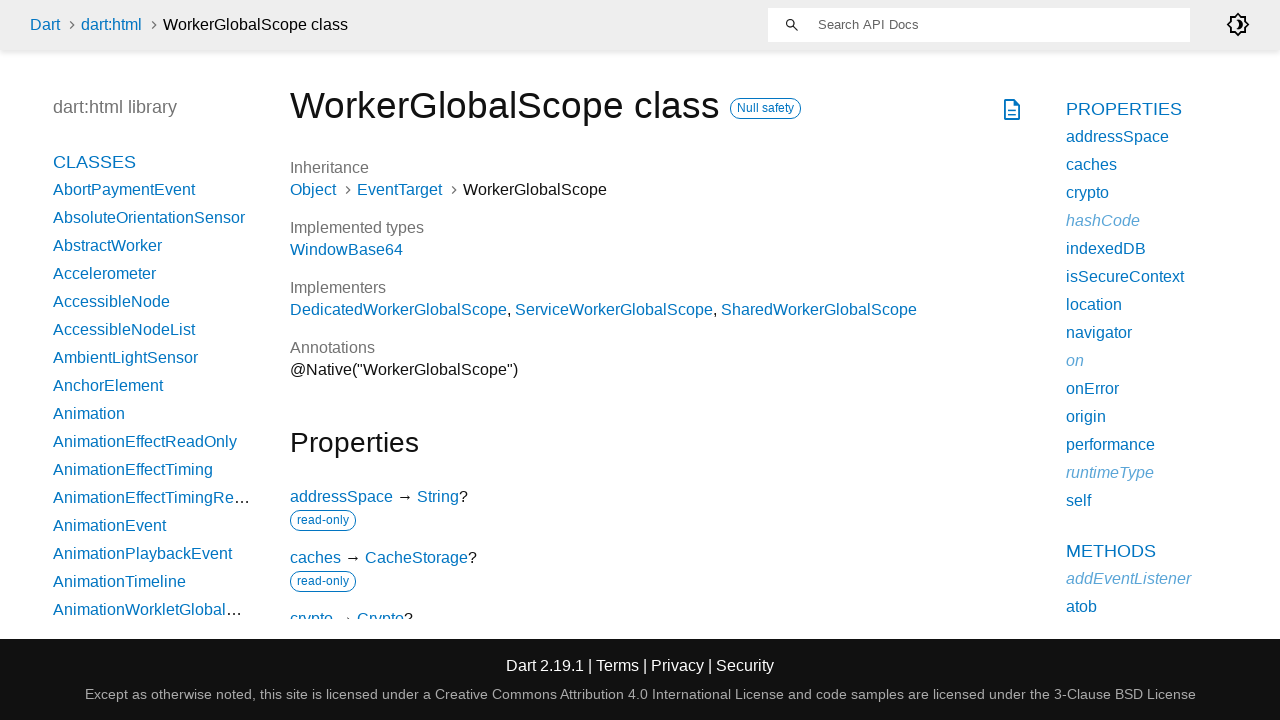

--- FILE ---
content_type: text/html
request_url: https://api.dart.dev/stable/2.19.1/dart-html/WorkerGlobalScope-class.html
body_size: 9231
content:
<!DOCTYPE html>
<html lang="en">
<head>
  <meta charset="utf-8">
  <meta http-equiv="X-UA-Compatible" content="IE=edge">
  <meta name="viewport" content="width=device-width, height=device-height, initial-scale=1, user-scalable=no">
  <meta name="description" content="API docs for the WorkerGlobalScope class from the dart:html library, for the Dart programming language.">
  <title>WorkerGlobalScope class - dart:html library - Dart API</title>
  <link rel="canonical" href="https://api.dart.dev/">


  
  <link rel="preconnect" href="https://fonts.gstatic.com">
  <link href="https://fonts.googleapis.com/css2?family=Roboto+Mono:ital,wght@0,300;0,400;0,500;0,700;1,400&amp;display=swap" rel="stylesheet">
  <link href="https://fonts.googleapis.com/css2?family=Material+Symbols+Outlined:opsz,wght,FILL,GRAD@48,400,0,0" rel="stylesheet">
  
  <link rel="stylesheet" href="../static-assets/github.css?v1">
  <link rel="stylesheet" href="../static-assets/styles.css?v1">
  <link rel="icon" href="../static-assets/favicon.png?v1">

  
<!-- Google tag (gtag.js) -->
<script async src="https://www.googletagmanager.com/gtag/js?id=G-VVQ8908SJ5"></script>
<script>
window.dataLayer = window.dataLayer || [];
function gtag(){dataLayer.push(arguments);}
gtag('js', new Date());

gtag('config', 'G-VVQ8908SJ5');
</script>
<link rel="preconnect" href="https://fonts.googleapis.com">
<link rel="preconnect" href="https://fonts.gstatic.com" crossorigin>
<link rel="preload" href="https://fonts.googleapis.com/css2?family=Google+Sans+Text:wght@400&family=Google+Sans:wght@500&display=swap" as="style">
<link rel="stylesheet" href="https://fonts.googleapis.com/css2?family=Google+Sans+Text:wght@400&family=Google+Sans:wght@500&display=swap">
<link rel="stylesheet" href="https://www.gstatic.com/glue/cookienotificationbar/cookienotificationbar.min.css">
</head>


<body data-base-href="../" data-using-base-href="false" class="light-theme">

<div id="overlay-under-drawer"></div>

<header id="title">
  <span id="sidenav-left-toggle" class="material-symbols-outlined" role="button" tabindex="0">menu</span>
  <ol class="breadcrumbs gt-separated dark hidden-xs">
    <li><a href="../index.html">Dart</a></li>
    <li><a href="../dart-html/dart-html-library.html">dart:html</a></li>
    <li class="self-crumb">WorkerGlobalScope class</li>
  </ol>
  <div class="self-name">WorkerGlobalScope</div>
  <form class="search navbar-right" role="search">
    <input type="text" id="search-box" autocomplete="off" disabled class="form-control typeahead" placeholder="Loading search...">
  </form>
  <div class="toggle" id="theme-button">
    <label for="theme">
      <input type="checkbox" id="theme" value="light-theme">
      <span class="material-symbols-outlined">
        brightness_4
      </span>
    </label>
  </div>
</header>
<main>

  <div id="dartdoc-main-content" class="main-content">
      <div>
  <div id="external-links" class="btn-group"><a title="View source code" class="source-link" href="https://github.com/dart-lang/sdk/blob/6fb1982e93c3da7b5458db9838a6fd67d379c329/sdk/lib/html/dart2js/html_dart2js.dart#L34034"><span class="material-symbols-outlined">description</span></a></div>
<h1><span class="kind-class">WorkerGlobalScope</span> class 
    <a href="https://dart.dev/null-safety" class="feature feature-null-safety" title="Supports the null safety language feature.">Null safety</a>
 
</h1></div>

    


    <section>
      <dl class="dl-horizontal">
        
  <dt>Inheritance</dt>
  <dd>
    <ul class="gt-separated dark clazz-relationships">
      <li><a href="../dart-core/Object-class.html">Object</a></li>
        <li><a href="../dart-html/EventTarget-class.html">EventTarget</a></li>
      <li>WorkerGlobalScope</li>
    </ul>
  </dd>

        
  <dt>Implemented types</dt>
  <dd>
    <ul class="comma-separated clazz-relationships">
        <li><a href="../dart-html/WindowBase64-class.html">WindowBase64</a></li>
    </ul>
  </dd>
        

        <dt>Implementers</dt>
        <dd><ul class="comma-separated clazz-relationships">
          <li><a href="../dart-html/DedicatedWorkerGlobalScope-class.html">DedicatedWorkerGlobalScope</a></li>
          <li><a href="../dart-html/ServiceWorkerGlobalScope-class.html">ServiceWorkerGlobalScope</a></li>
          <li><a href="../dart-html/SharedWorkerGlobalScope-class.html">SharedWorkerGlobalScope</a></li>
        </ul></dd>


        
  <dt>Annotations</dt>
  <dd>
    <ul class="annotation-list clazz-relationships">
        <li>@Native("WorkerGlobalScope")</li>
    </ul>
  </dd>


      </dl>
    </section>

    

    <section class="summary offset-anchor" id="instance-properties">
      <h2>Properties</h2>

      <dl class="properties">
        <dt id="addressSpace" class="property">
  <span class="name"><a href="../dart-html/WorkerGlobalScope/addressSpace.html">addressSpace</a></span>
  <span class="signature">→ <a href="../dart-core/String-class.html">String</a>?</span> 

</dt>
<dd>
  
  <div class="features"><span class="feature">read-only</span></div>

</dd>

        <dt id="caches" class="property">
  <span class="name"><a href="../dart-html/WorkerGlobalScope/caches.html">caches</a></span>
  <span class="signature">→ <a href="../dart-html/CacheStorage-class.html">CacheStorage</a>?</span> 

</dt>
<dd>
  
  <div class="features"><span class="feature">read-only</span></div>

</dd>

        <dt id="crypto" class="property">
  <span class="name"><a href="../dart-html/WorkerGlobalScope/crypto.html">crypto</a></span>
  <span class="signature">→ <a href="../dart-html/Crypto-class.html">Crypto</a>?</span> 

</dt>
<dd>
  
  <div class="features"><span class="feature">read-only</span></div>

</dd>

        <dt id="hashCode" class="property inherited">
  <span class="name"><a href="../dart-core/Object/hashCode.html">hashCode</a></span>
  <span class="signature">→ <a href="../dart-core/int-class.html">int</a></span> 

</dt>
<dd class="inherited">
  The hash code for this object.
  <div class="features"><span class="feature">read-only</span><span class="feature">inherited</span></div>

</dd>

        <dt id="indexedDB" class="property">
  <span class="name"><a href="../dart-html/WorkerGlobalScope/indexedDB.html">indexedDB</a></span>
  <span class="signature">→ <a href="../dart-indexed_db/IdbFactory-class.html">IdbFactory</a>?</span> 

</dt>
<dd>
  
  <div class="features"><span class="feature">read-only</span></div>

</dd>

        <dt id="isSecureContext" class="property">
  <span class="name"><a href="../dart-html/WorkerGlobalScope/isSecureContext.html">isSecureContext</a></span>
  <span class="signature">→ <a href="../dart-core/bool-class.html">bool</a>?</span> 

</dt>
<dd>
  
  <div class="features"><span class="feature">read-only</span></div>

</dd>

        <dt id="location" class="property">
  <span class="name"><a href="../dart-html/WorkerGlobalScope/location.html">location</a></span>
  <span class="signature">→ _WorkerLocation</span> 

</dt>
<dd>
  
  <div class="features"><span class="feature">read-only</span></div>

</dd>

        <dt id="navigator" class="property">
  <span class="name"><a href="../dart-html/WorkerGlobalScope/navigator.html">navigator</a></span>
  <span class="signature">→ _WorkerNavigator</span> 

</dt>
<dd>
  
  <div class="features"><span class="feature">read-only</span></div>

</dd>

        <dt id="on" class="property inherited">
  <span class="name"><a href="../dart-html/EventTarget/on.html">on</a></span>
  <span class="signature">→ <a href="../dart-html/Events-class.html">Events</a></span> 

</dt>
<dd class="inherited">
  This is an ease-of-use accessor for event streams which should only be
used when an explicit accessor is not available.
  <div class="features"><span class="feature">read-only</span><span class="feature">inherited</span></div>

</dd>

        <dt id="onError" class="property">
  <span class="name"><a href="../dart-html/WorkerGlobalScope/onError.html">onError</a></span>
  <span class="signature">→ <a href="../dart-async/Stream-class.html">Stream</a><span class="signature">&lt;<wbr><span class="type-parameter"><a href="../dart-html/Event-class.html">Event</a></span>&gt;</span></span> 

</dt>
<dd>
  Stream of <code>error</code> events handled by this <a href="../dart-html/WorkerGlobalScope-class.html">WorkerGlobalScope</a>.
  <div class="features"><span class="feature">read-only</span></div>

</dd>

        <dt id="origin" class="property">
  <span class="name"><a href="../dart-html/WorkerGlobalScope/origin.html">origin</a></span>
  <span class="signature">→ <a href="../dart-core/String-class.html">String</a>?</span> 

</dt>
<dd>
  
  <div class="features"><span class="feature">read-only</span></div>

</dd>

        <dt id="performance" class="property">
  <span class="name"><a href="../dart-html/WorkerGlobalScope/performance.html">performance</a></span>
  <span class="signature">→ <a href="../dart-html/WorkerPerformance-class.html">WorkerPerformance</a>?</span> 

</dt>
<dd>
  
  <div class="features"><span class="feature">read-only</span></div>

</dd>

        <dt id="runtimeType" class="property inherited">
  <span class="name"><a href="../dart-core/Object/runtimeType.html">runtimeType</a></span>
  <span class="signature">→ <a href="../dart-core/Type-class.html">Type</a></span> 

</dt>
<dd class="inherited">
  A representation of the runtime type of the object.
  <div class="features"><span class="feature">read-only</span><span class="feature">inherited</span></div>

</dd>

        <dt id="self" class="property">
  <span class="name"><a href="../dart-html/WorkerGlobalScope/self.html">self</a></span>
  <span class="signature">→ <a href="../dart-html/WorkerGlobalScope-class.html">WorkerGlobalScope</a></span> 

</dt>
<dd>
  
  <div class="features"><span class="feature">read-only</span></div>

</dd>

      </dl>
    </section>

    
  <section class="summary offset-anchor" id="instance-methods">
    <h2>Methods</h2>
    <dl class="callables">
        <dt id="addEventListener" class="callable inherited">
  <span class="name"><a href="../dart-html/EventTarget/addEventListener.html">addEventListener</a></span><span class="signature">(<wbr><span class="parameter" id="addEventListener-param-type"><span class="type-annotation"><a href="../dart-core/String-class.html">String</a></span> <span class="parameter-name">type</span>, </span><span class="parameter" id="addEventListener-param-listener"><span class="type-annotation"><a href="../dart-html/EventListener.html">EventListener</a>?</span> <span class="parameter-name">listener</span>, </span><span class="parameter" id="addEventListener-param-useCapture">[<span class="type-annotation"><a href="../dart-core/bool-class.html">bool</a>?</span> <span class="parameter-name">useCapture</span>]</span>)
    <span class="returntype parameter">→ void</span>
  </span>
  

</dt>
<dd class="inherited">
  
  <div class="features"><span class="feature">inherited</span></div>

</dd>

        <dt id="atob" class="callable">
  <span class="name"><a href="../dart-html/WorkerGlobalScope/atob.html">atob</a></span><span class="signature">(<wbr><span class="parameter" id="atob-param-atob"><span class="type-annotation"><a href="../dart-core/String-class.html">String</a></span> <span class="parameter-name">atob</span></span>)
    <span class="returntype parameter">→ <a href="../dart-core/String-class.html">String</a></span>
  </span>
  

</dt>
<dd>
  
  <div class="features"><span class="feature">override</span></div>

</dd>

        <dt id="btoa" class="callable">
  <span class="name"><a href="../dart-html/WorkerGlobalScope/btoa.html">btoa</a></span><span class="signature">(<wbr><span class="parameter" id="btoa-param-btoa"><span class="type-annotation"><a href="../dart-core/String-class.html">String</a></span> <span class="parameter-name">btoa</span></span>)
    <span class="returntype parameter">→ <a href="../dart-core/String-class.html">String</a></span>
  </span>
  

</dt>
<dd>
  
  <div class="features"><span class="feature">override</span></div>

</dd>

        <dt id="dispatchEvent" class="callable inherited">
  <span class="name"><a href="../dart-html/EventTarget/dispatchEvent.html">dispatchEvent</a></span><span class="signature">(<wbr><span class="parameter" id="dispatchEvent-param-event"><span class="type-annotation"><a href="../dart-html/Event-class.html">Event</a></span> <span class="parameter-name">event</span></span>)
    <span class="returntype parameter">→ <a href="../dart-core/bool-class.html">bool</a></span>
  </span>
  

</dt>
<dd class="inherited">
  
  <div class="features"><span class="feature">inherited</span></div>

</dd>

        <dt id="fetch" class="callable">
  <span class="name"><a href="../dart-html/WorkerGlobalScope/fetch.html">fetch</a></span><span class="signature">(<wbr><span class="parameter" id="fetch-param-input"><span class="type-annotation">dynamic</span> <span class="parameter-name">input</span>, </span><span class="parameter" id="fetch-param-init">[<span class="type-annotation"><a href="../dart-core/Map-class.html">Map</a>?</span> <span class="parameter-name">init</span>]</span>)
    <span class="returntype parameter">→ <a href="../dart-async/Future-class.html">Future</a></span>
  </span>
  

</dt>
<dd>
  
  

</dd>

        <dt id="importScripts" class="callable">
  <span class="name"><a href="../dart-html/WorkerGlobalScope/importScripts.html">importScripts</a></span><span class="signature">(<wbr><span class="parameter" id="importScripts-param-urls"><span class="type-annotation"><a href="../dart-core/String-class.html">String</a></span> <span class="parameter-name">urls</span></span>)
    <span class="returntype parameter">→ void</span>
  </span>
  

</dt>
<dd>
  
  

</dd>

        <dt id="noSuchMethod" class="callable inherited">
  <span class="name"><a href="../dart-core/Object/noSuchMethod.html">noSuchMethod</a></span><span class="signature">(<wbr><span class="parameter" id="noSuchMethod-param-invocation"><span class="type-annotation"><a href="../dart-core/Invocation-class.html">Invocation</a></span> <span class="parameter-name">invocation</span></span>)
    <span class="returntype parameter">→ dynamic</span>
  </span>
  

</dt>
<dd class="inherited">
  Invoked when a non-existent method or property is accessed.
  <div class="features"><span class="feature">inherited</span></div>

</dd>

        <dt id="removeEventListener" class="callable inherited">
  <span class="name"><a href="../dart-html/EventTarget/removeEventListener.html">removeEventListener</a></span><span class="signature">(<wbr><span class="parameter" id="removeEventListener-param-type"><span class="type-annotation"><a href="../dart-core/String-class.html">String</a></span> <span class="parameter-name">type</span>, </span><span class="parameter" id="removeEventListener-param-listener"><span class="type-annotation"><a href="../dart-html/EventListener.html">EventListener</a>?</span> <span class="parameter-name">listener</span>, </span><span class="parameter" id="removeEventListener-param-useCapture">[<span class="type-annotation"><a href="../dart-core/bool-class.html">bool</a>?</span> <span class="parameter-name">useCapture</span>]</span>)
    <span class="returntype parameter">→ void</span>
  </span>
  

</dt>
<dd class="inherited">
  
  <div class="features"><span class="feature">inherited</span></div>

</dd>

        <dt id="toString" class="callable inherited">
  <span class="name"><a href="../dart-core/Object/toString.html">toString</a></span><span class="signature">(<wbr>)
    <span class="returntype parameter">→ <a href="../dart-core/String-class.html">String</a></span>
  </span>
  

</dt>
<dd class="inherited">
  A string representation of this object.
  <div class="features"><span class="feature">inherited</span></div>

</dd>

    </dl>
  </section>
    
  <section class="summary offset-anchor inherited" id="operators">
    <h2>Operators</h2>
    <dl class="callables">
        <dt id="operator ==" class="callable inherited">
  <span class="name"><a href="../dart-core/Object/operator_equals.html">operator ==</a></span><span class="signature">(<wbr><span class="parameter" id="==-param-other"><span class="type-annotation"><a href="../dart-core/Object-class.html">Object</a></span> <span class="parameter-name">other</span></span>)
    <span class="returntype parameter">→ <a href="../dart-core/bool-class.html">bool</a></span>
  </span>
  

</dt>
<dd class="inherited">
  The equality operator.
  <div class="features"><span class="feature">inherited</span></div>

</dd>

    </dl>
  </section>
    
  <section class="summary offset-anchor" id="static-properties">
    <h2>Static Properties</h2>

    <dl class="properties">
        <dt id="instance" class="property">
  <span class="name"><a href="../dart-html/WorkerGlobalScope/instance.html">instance</a></span>
  <span class="signature">→ <a href="../dart-html/WorkerGlobalScope-class.html">WorkerGlobalScope</a></span> 

</dt>
<dd>
  
  <div class="features"><span class="feature">read-only</span></div>

</dd>

    </dl>
  </section>
    
    

  <section class="summary offset-anchor" id="constants">
    <h2>Constants</h2>

    <dl class="properties">
        <dt id="errorEvent" class="constant">
    <span class="name "><a href="../dart-html/WorkerGlobalScope/errorEvent-constant.html">errorEvent</a></span>
  <span class="signature">→ const <a href="../dart-html/EventStreamProvider-class.html">EventStreamProvider</a><span class="signature">&lt;<wbr><span class="type-parameter"><a href="../dart-html/Event-class.html">Event</a></span>&gt;</span></span>
  

</dt>
<dd>
  Static factory designed to expose <code>error</code> events to event
handlers that are not necessarily instances of <a href="../dart-html/WorkerGlobalScope-class.html">WorkerGlobalScope</a>.
  

    <div>
      <span class="signature"><code>const EventStreamProvider&lt;Event&gt;('error')</code></span>
    </div>
</dd>

    </dl>
  </section>

  </div> <!-- /.main-content -->

  <div id="dartdoc-sidebar-left" class="sidebar sidebar-offcanvas-left">
    <header id="header-search-sidebar" class="hidden-l">
  <form class="search-sidebar" role="search">
    <input type="text" id="search-sidebar" autocomplete="off" disabled class="form-control typeahead" placeholder="Loading search...">
  </form>
</header>

<ol class="breadcrumbs gt-separated dark hidden-l" id="sidebar-nav">
  <li><a href="../index.html">Dart</a></li>
  <li><a href="../dart-html/dart-html-library.html">dart:html</a></li>
  <li class="self-crumb">WorkerGlobalScope class</li>
</ol>


    <h5>dart:html library</h5>
    <ol>
      <li class="section-title"><a href="../dart-html/dart-html-library.html#classes">Classes</a></li>
        <li><a href="../dart-html/AbortPaymentEvent-class.html">AbortPaymentEvent</a></li>
        <li><a href="../dart-html/AbsoluteOrientationSensor-class.html">AbsoluteOrientationSensor</a></li>
        <li><a href="../dart-html/AbstractWorker-class.html">AbstractWorker</a></li>
        <li><a href="../dart-html/Accelerometer-class.html">Accelerometer</a></li>
        <li><a href="../dart-html/AccessibleNode-class.html">AccessibleNode</a></li>
        <li><a href="../dart-html/AccessibleNodeList-class.html">AccessibleNodeList</a></li>
        <li><a href="../dart-html/AmbientLightSensor-class.html">AmbientLightSensor</a></li>
        <li><a href="../dart-html/AnchorElement-class.html">AnchorElement</a></li>
        <li><a href="../dart-html/Animation-class.html">Animation</a></li>
        <li><a href="../dart-html/AnimationEffectReadOnly-class.html">AnimationEffectReadOnly</a></li>
        <li><a href="../dart-html/AnimationEffectTiming-class.html">AnimationEffectTiming</a></li>
        <li><a href="../dart-html/AnimationEffectTimingReadOnly-class.html">AnimationEffectTimingReadOnly</a></li>
        <li><a href="../dart-html/AnimationEvent-class.html">AnimationEvent</a></li>
        <li><a href="../dart-html/AnimationPlaybackEvent-class.html">AnimationPlaybackEvent</a></li>
        <li><a href="../dart-html/AnimationTimeline-class.html">AnimationTimeline</a></li>
        <li><a href="../dart-html/AnimationWorkletGlobalScope-class.html">AnimationWorkletGlobalScope</a></li>
        <li><a href="../dart-html/ApplicationCache-class.html">ApplicationCache</a></li>
        <li><a href="../dart-html/ApplicationCacheErrorEvent-class.html">ApplicationCacheErrorEvent</a></li>
        <li><a href="../dart-html/AreaElement-class.html">AreaElement</a></li>
        <li><a href="../dart-html/AudioElement-class.html">AudioElement</a></li>
        <li><a href="../dart-html/AuthenticatorAssertionResponse-class.html">AuthenticatorAssertionResponse</a></li>
        <li><a href="../dart-html/AuthenticatorAttestationResponse-class.html">AuthenticatorAttestationResponse</a></li>
        <li><a href="../dart-html/AuthenticatorResponse-class.html">AuthenticatorResponse</a></li>
        <li><a href="../dart-html/BackgroundFetchClickEvent-class.html">BackgroundFetchClickEvent</a></li>
        <li><a href="../dart-html/BackgroundFetchedEvent-class.html">BackgroundFetchedEvent</a></li>
        <li><a href="../dart-html/BackgroundFetchEvent-class.html">BackgroundFetchEvent</a></li>
        <li><a href="../dart-html/BackgroundFetchFailEvent-class.html">BackgroundFetchFailEvent</a></li>
        <li><a href="../dart-html/BackgroundFetchFetch-class.html">BackgroundFetchFetch</a></li>
        <li><a href="../dart-html/BackgroundFetchManager-class.html">BackgroundFetchManager</a></li>
        <li><a href="../dart-html/BackgroundFetchRegistration-class.html">BackgroundFetchRegistration</a></li>
        <li><a href="../dart-html/BackgroundFetchSettledFetch-class.html">BackgroundFetchSettledFetch</a></li>
        <li><a href="../dart-html/BarcodeDetector-class.html">BarcodeDetector</a></li>
        <li><a class="deprecated" href="../dart-html/BarProp-class.html">BarProp</a></li>
        <li><a href="../dart-html/BaseElement-class.html">BaseElement</a></li>
        <li><a href="../dart-html/BatteryManager-class.html">BatteryManager</a></li>
        <li><a href="../dart-html/BeforeInstallPromptEvent-class.html">BeforeInstallPromptEvent</a></li>
        <li><a href="../dart-html/BeforeUnloadEvent-class.html">BeforeUnloadEvent</a></li>
        <li><a href="../dart-html/Blob-class.html">Blob</a></li>
        <li><a href="../dart-html/BlobEvent-class.html">BlobEvent</a></li>
        <li><a href="../dart-html/BluetoothRemoteGattDescriptor-class.html">BluetoothRemoteGattDescriptor</a></li>
        <li><a href="../dart-html/Body-class.html">Body</a></li>
        <li><a href="../dart-html/BodyElement-class.html">BodyElement</a></li>
        <li><a href="../dart-html/BRElement-class.html">BRElement</a></li>
        <li><a href="../dart-html/BroadcastChannel-class.html">BroadcastChannel</a></li>
        <li><a href="../dart-html/BudgetState-class.html">BudgetState</a></li>
        <li><a href="../dart-html/ButtonElement-class.html">ButtonElement</a></li>
        <li><a href="../dart-html/ButtonInputElement-class.html">ButtonInputElement</a></li>
        <li><a href="../dart-html/CacheStorage-class.html">CacheStorage</a></li>
        <li><a href="../dart-html/CanMakePaymentEvent-class.html">CanMakePaymentEvent</a></li>
        <li><a href="../dart-html/CanvasCaptureMediaStreamTrack-class.html">CanvasCaptureMediaStreamTrack</a></li>
        <li><a href="../dart-html/CanvasElement-class.html">CanvasElement</a></li>
        <li><a href="../dart-html/CanvasGradient-class.html">CanvasGradient</a></li>
        <li><a href="../dart-html/CanvasImageSource-class.html">CanvasImageSource</a></li>
        <li><a href="../dart-html/CanvasPattern-class.html">CanvasPattern</a></li>
        <li><a href="../dart-html/CanvasRenderingContext-class.html">CanvasRenderingContext</a></li>
        <li><a href="../dart-html/CanvasRenderingContext2D-class.html">CanvasRenderingContext2D</a></li>
        <li><a class="deprecated" href="../dart-html/CDataSection-class.html">CDataSection</a></li>
        <li><a href="../dart-html/CharacterData-class.html">CharacterData</a></li>
        <li><a href="../dart-html/CheckboxInputElement-class.html">CheckboxInputElement</a></li>
        <li><a href="../dart-html/ChildNode-class.html">ChildNode</a></li>
        <li><a href="../dart-html/Client-class.html">Client</a></li>
        <li><a href="../dart-html/Clients-class.html">Clients</a></li>
        <li><a href="../dart-html/ClipboardEvent-class.html">ClipboardEvent</a></li>
        <li><a href="../dart-html/CloseEvent-class.html">CloseEvent</a></li>
        <li><a href="../dart-html/Comment-class.html">Comment</a></li>
        <li><a href="../dart-html/CompositionEvent-class.html">CompositionEvent</a></li>
        <li><a href="../dart-html/Console-class.html">Console</a></li>
        <li><a href="../dart-html/ContentElement-class.html">ContentElement</a></li>
        <li><a href="../dart-html/CookieStore-class.html">CookieStore</a></li>
        <li><a href="../dart-html/Coordinates-class.html">Coordinates</a></li>
        <li><a href="../dart-html/Credential-class.html">Credential</a></li>
        <li><a href="../dart-html/CredentialsContainer-class.html">CredentialsContainer</a></li>
        <li><a href="../dart-html/CredentialUserData-class.html">CredentialUserData</a></li>
        <li><a href="../dart-html/Crypto-class.html">Crypto</a></li>
        <li><a href="../dart-html/CryptoKey-class.html">CryptoKey</a></li>
        <li><a href="../dart-html/Css-class.html">Css</a></li>
        <li><a href="../dart-html/CssCharsetRule-class.html">CssCharsetRule</a></li>
        <li><a href="../dart-html/CssClassSet-class.html">CssClassSet</a></li>
        <li><a href="../dart-html/CssConditionRule-class.html">CssConditionRule</a></li>
        <li><a href="../dart-html/CssFontFaceRule-class.html">CssFontFaceRule</a></li>
        <li><a href="../dart-html/CssGroupingRule-class.html">CssGroupingRule</a></li>
        <li><a href="../dart-html/CssImageValue-class.html">CssImageValue</a></li>
        <li><a href="../dart-html/CssImportRule-class.html">CssImportRule</a></li>
        <li><a href="../dart-html/CssKeyframeRule-class.html">CssKeyframeRule</a></li>
        <li><a href="../dart-html/CssKeyframesRule-class.html">CssKeyframesRule</a></li>
        <li><a href="../dart-html/CssKeywordValue-class.html">CssKeywordValue</a></li>
        <li><a href="../dart-html/CssMatrixComponent-class.html">CssMatrixComponent</a></li>
        <li><a href="../dart-html/CssMediaRule-class.html">CssMediaRule</a></li>
        <li><a href="../dart-html/CssNamespaceRule-class.html">CssNamespaceRule</a></li>
        <li><a href="../dart-html/CssNumericValue-class.html">CssNumericValue</a></li>
        <li><a href="../dart-html/CssPageRule-class.html">CssPageRule</a></li>
        <li><a href="../dart-html/CssPerspective-class.html">CssPerspective</a></li>
        <li><a href="../dart-html/CssPositionValue-class.html">CssPositionValue</a></li>
        <li><a href="../dart-html/CssRect-class.html">CssRect</a></li>
        <li><a href="../dart-html/CssResourceValue-class.html">CssResourceValue</a></li>
        <li><a href="../dart-html/CssRotation-class.html">CssRotation</a></li>
        <li><a href="../dart-html/CssRule-class.html">CssRule</a></li>
        <li><a href="../dart-html/CssScale-class.html">CssScale</a></li>
        <li><a href="../dart-html/CssSkew-class.html">CssSkew</a></li>
        <li><a href="../dart-html/CssStyleDeclaration-class.html">CssStyleDeclaration</a></li>
        <li><a href="../dart-html/CssStyleDeclarationBase-class.html">CssStyleDeclarationBase</a></li>
        <li><a href="../dart-html/CssStyleRule-class.html">CssStyleRule</a></li>
        <li><a href="../dart-html/CssStyleSheet-class.html">CssStyleSheet</a></li>
        <li><a href="../dart-html/CssStyleValue-class.html">CssStyleValue</a></li>
        <li><a href="../dart-html/CssSupportsRule-class.html">CssSupportsRule</a></li>
        <li><a href="../dart-html/CssTransformComponent-class.html">CssTransformComponent</a></li>
        <li><a href="../dart-html/CssTransformValue-class.html">CssTransformValue</a></li>
        <li><a href="../dart-html/CssTranslation-class.html">CssTranslation</a></li>
        <li><a href="../dart-html/CssUnitValue-class.html">CssUnitValue</a></li>
        <li><a href="../dart-html/CssUnparsedValue-class.html">CssUnparsedValue</a></li>
        <li><a href="../dart-html/CssurlImageValue-class.html">CssurlImageValue</a></li>
        <li><a href="../dart-html/CssVariableReferenceValue-class.html">CssVariableReferenceValue</a></li>
        <li><a href="../dart-html/CssViewportRule-class.html">CssViewportRule</a></li>
        <li><a href="../dart-html/CustomElementRegistry-class.html">CustomElementRegistry</a></li>
        <li><a href="../dart-html/CustomEvent-class.html">CustomEvent</a></li>
        <li><a href="../dart-html/CustomStream-class.html">CustomStream</a></li>
        <li><a href="../dart-html/DataElement-class.html">DataElement</a></li>
        <li><a href="../dart-html/DataListElement-class.html">DataListElement</a></li>
        <li><a href="../dart-html/DataTransfer-class.html">DataTransfer</a></li>
        <li><a href="../dart-html/DataTransferItem-class.html">DataTransferItem</a></li>
        <li><a href="../dart-html/DataTransferItemList-class.html">DataTransferItemList</a></li>
        <li><a href="../dart-html/DateInputElement-class.html">DateInputElement</a></li>
        <li><a href="../dart-html/DedicatedWorkerGlobalScope-class.html">DedicatedWorkerGlobalScope</a></li>
        <li><a href="../dart-html/DeprecatedStorageInfo-class.html">DeprecatedStorageInfo</a></li>
        <li><a href="../dart-html/DeprecatedStorageQuota-class.html">DeprecatedStorageQuota</a></li>
        <li><a href="../dart-html/DeprecationReport-class.html">DeprecationReport</a></li>
        <li><a href="../dart-html/DetailsElement-class.html">DetailsElement</a></li>
        <li><a href="../dart-html/DetectedBarcode-class.html">DetectedBarcode</a></li>
        <li><a href="../dart-html/DetectedFace-class.html">DetectedFace</a></li>
        <li><a href="../dart-html/DetectedText-class.html">DetectedText</a></li>
        <li><a href="../dart-html/DeviceAcceleration-class.html">DeviceAcceleration</a></li>
        <li><a href="../dart-html/DeviceMotionEvent-class.html">DeviceMotionEvent</a></li>
        <li><a href="../dart-html/DeviceOrientationEvent-class.html">DeviceOrientationEvent</a></li>
        <li><a href="../dart-html/DeviceRotationRate-class.html">DeviceRotationRate</a></li>
        <li><a href="../dart-html/DialogElement-class.html">DialogElement</a></li>
        <li><a href="../dart-html/Dimension-class.html">Dimension</a></li>
        <li><a href="../dart-html/DirectoryEntry-class.html">DirectoryEntry</a></li>
        <li><a href="../dart-html/DirectoryReader-class.html">DirectoryReader</a></li>
        <li><a href="../dart-html/DivElement-class.html">DivElement</a></li>
        <li><a href="../dart-html/DListElement-class.html">DListElement</a></li>
        <li><a href="../dart-html/Document-class.html">Document</a></li>
        <li><a href="../dart-html/DocumentFragment-class.html">DocumentFragment</a></li>
        <li><a href="../dart-html/DocumentOrShadowRoot-class.html">DocumentOrShadowRoot</a></li>
        <li><a href="../dart-html/DocumentTimeline-class.html">DocumentTimeline</a></li>
        <li><a href="../dart-html/DomError-class.html">DomError</a></li>
        <li><a href="../dart-html/DomException-class.html">DomException</a></li>
        <li><a href="../dart-html/DomImplementation-class.html">DomImplementation</a></li>
        <li><a href="../dart-html/DomIterator-class.html">DomIterator</a></li>
        <li><a href="../dart-html/DomMatrix-class.html">DomMatrix</a></li>
        <li><a href="../dart-html/DomMatrixReadOnly-class.html">DomMatrixReadOnly</a></li>
        <li><a href="../dart-html/DomParser-class.html">DomParser</a></li>
        <li><a href="../dart-html/DomPoint-class.html">DomPoint</a></li>
        <li><a href="../dart-html/DomPointReadOnly-class.html">DomPointReadOnly</a></li>
        <li><a href="../dart-html/DomQuad-class.html">DomQuad</a></li>
        <li><a href="../dart-html/DomRectList-class.html">DomRectList</a></li>
        <li><a href="../dart-html/DomRectReadOnly-class.html">DomRectReadOnly</a></li>
        <li><a href="../dart-html/DomStringList-class.html">DomStringList</a></li>
        <li><a href="../dart-html/DomStringMap-class.html">DomStringMap</a></li>
        <li><a href="../dart-html/DomTokenList-class.html">DomTokenList</a></li>
        <li><a href="../dart-html/Element-class.html">Element</a></li>
        <li><a href="../dart-html/ElementEvents-class.html">ElementEvents</a></li>
        <li><a href="../dart-html/ElementList-class.html">ElementList</a></li>
        <li><a href="../dart-html/ElementStream-class.html">ElementStream</a></li>
        <li><a href="../dart-html/ElementUpgrader-class.html">ElementUpgrader</a></li>
        <li><a href="../dart-html/EmailInputElement-class.html">EmailInputElement</a></li>
        <li><a href="../dart-html/EmbedElement-class.html">EmbedElement</a></li>
        <li><a href="../dart-html/Entry-class.html">Entry</a></li>
        <li><a href="../dart-html/ErrorEvent-class.html">ErrorEvent</a></li>
        <li><a href="../dart-html/Event-class.html">Event</a></li>
        <li><a href="../dart-html/Events-class.html">Events</a></li>
        <li><a href="../dart-html/EventSource-class.html">EventSource</a></li>
        <li><a href="../dart-html/EventStreamProvider-class.html">EventStreamProvider</a></li>
        <li><a href="../dart-html/EventTarget-class.html">EventTarget</a></li>
        <li><a href="../dart-html/ExtendableEvent-class.html">ExtendableEvent</a></li>
        <li><a href="../dart-html/ExtendableMessageEvent-class.html">ExtendableMessageEvent</a></li>
        <li><a href="../dart-html/External-class.html">External</a></li>
        <li><a href="../dart-html/FaceDetector-class.html">FaceDetector</a></li>
        <li><a href="../dart-html/FederatedCredential-class.html">FederatedCredential</a></li>
        <li><a href="../dart-html/FetchEvent-class.html">FetchEvent</a></li>
        <li><a href="../dart-html/FieldSetElement-class.html">FieldSetElement</a></li>
        <li><a href="../dart-html/File-class.html">File</a></li>
        <li><a href="../dart-html/FileEntry-class.html">FileEntry</a></li>
        <li><a href="../dart-html/FileList-class.html">FileList</a></li>
        <li><a href="../dart-html/FileReader-class.html">FileReader</a></li>
        <li><a href="../dart-html/FileSystem-class.html">FileSystem</a></li>
        <li><a href="../dart-html/FileUploadInputElement-class.html">FileUploadInputElement</a></li>
        <li><a href="../dart-html/FileWriter-class.html">FileWriter</a></li>
        <li><a href="../dart-html/FixedSizeListIterator-class.html">FixedSizeListIterator</a></li>
        <li><a href="../dart-html/FocusEvent-class.html">FocusEvent</a></li>
        <li><a href="../dart-html/FontFace-class.html">FontFace</a></li>
        <li><a href="../dart-html/FontFaceSet-class.html">FontFaceSet</a></li>
        <li><a href="../dart-html/FontFaceSetLoadEvent-class.html">FontFaceSetLoadEvent</a></li>
        <li><a href="../dart-html/FontFaceSource-class.html">FontFaceSource</a></li>
        <li><a href="../dart-html/ForeignFetchEvent-class.html">ForeignFetchEvent</a></li>
        <li><a href="../dart-html/FormData-class.html">FormData</a></li>
        <li><a href="../dart-html/FormElement-class.html">FormElement</a></li>
        <li><a href="../dart-html/Gamepad-class.html">Gamepad</a></li>
        <li><a href="../dart-html/GamepadButton-class.html">GamepadButton</a></li>
        <li><a href="../dart-html/GamepadEvent-class.html">GamepadEvent</a></li>
        <li><a href="../dart-html/GamepadPose-class.html">GamepadPose</a></li>
        <li><a href="../dart-html/Geolocation-class.html">Geolocation</a></li>
        <li><a href="../dart-html/Geoposition-class.html">Geoposition</a></li>
        <li><a href="../dart-html/GlobalEventHandlers-class.html">GlobalEventHandlers</a></li>
        <li><a href="../dart-html/Gyroscope-class.html">Gyroscope</a></li>
        <li><a href="../dart-html/HashChangeEvent-class.html">HashChangeEvent</a></li>
        <li><a href="../dart-html/HeadElement-class.html">HeadElement</a></li>
        <li><a href="../dart-html/Headers-class.html">Headers</a></li>
        <li><a href="../dart-html/HeadingElement-class.html">HeadingElement</a></li>
        <li><a href="../dart-html/HiddenInputElement-class.html">HiddenInputElement</a></li>
        <li><a href="../dart-html/History-class.html">History</a></li>
        <li><a href="../dart-html/HistoryBase-class.html">HistoryBase</a></li>
        <li><a href="../dart-html/HRElement-class.html">HRElement</a></li>
        <li><a href="../dart-html/HtmlCollection-class.html">HtmlCollection</a></li>
        <li><a href="../dart-html/HtmlDocument-class.html">HtmlDocument</a></li>
        <li><a href="../dart-html/HtmlElement-class.html">HtmlElement</a></li>
        <li><a href="../dart-html/HtmlFormControlsCollection-class.html">HtmlFormControlsCollection</a></li>
        <li><a href="../dart-html/HtmlHtmlElement-class.html">HtmlHtmlElement</a></li>
        <li><a href="../dart-html/HtmlHyperlinkElementUtils-class.html">HtmlHyperlinkElementUtils</a></li>
        <li><a href="../dart-html/HtmlOptionsCollection-class.html">HtmlOptionsCollection</a></li>
        <li><a href="../dart-html/HttpRequest-class.html">HttpRequest</a></li>
        <li><a href="../dart-html/HttpRequestEventTarget-class.html">HttpRequestEventTarget</a></li>
        <li><a href="../dart-html/HttpRequestUpload-class.html">HttpRequestUpload</a></li>
        <li><a href="../dart-html/HttpStatus-class.html">HttpStatus</a></li>
        <li><a href="../dart-html/IdleDeadline-class.html">IdleDeadline</a></li>
        <li><a href="../dart-html/IFrameElement-class.html">IFrameElement</a></li>
        <li><a href="../dart-html/ImageBitmap-class.html">ImageBitmap</a></li>
        <li><a href="../dart-html/ImageBitmapRenderingContext-class.html">ImageBitmapRenderingContext</a></li>
        <li><a href="../dart-html/ImageButtonInputElement-class.html">ImageButtonInputElement</a></li>
        <li><a href="../dart-html/ImageCapture-class.html">ImageCapture</a></li>
        <li><a href="../dart-html/ImageData-class.html">ImageData</a></li>
        <li><a href="../dart-html/ImageElement-class.html">ImageElement</a></li>
        <li><a href="../dart-html/ImmutableListMixin-class.html">ImmutableListMixin</a></li>
        <li><a href="../dart-html/InputDeviceCapabilities-class.html">InputDeviceCapabilities</a></li>
        <li><a href="../dart-html/InputElement-class.html">InputElement</a></li>
        <li><a href="../dart-html/InputElementBase-class.html">InputElementBase</a></li>
        <li><a href="../dart-html/InstallEvent-class.html">InstallEvent</a></li>
        <li><a href="../dart-html/IntersectionObserver-class.html">IntersectionObserver</a></li>
        <li><a href="../dart-html/IntersectionObserverEntry-class.html">IntersectionObserverEntry</a></li>
        <li><a href="../dart-html/InterventionReport-class.html">InterventionReport</a></li>
        <li><a href="../dart-html/KeyboardEvent-class.html">KeyboardEvent</a></li>
        <li><a href="../dart-html/KeyboardEventStream-class.html">KeyboardEventStream</a></li>
        <li><a href="../dart-html/KeyCode-class.html">KeyCode</a></li>
        <li><a href="../dart-html/KeyEvent-class.html">KeyEvent</a></li>
        <li><a href="../dart-html/KeyframeEffect-class.html">KeyframeEffect</a></li>
        <li><a href="../dart-html/KeyframeEffectReadOnly-class.html">KeyframeEffectReadOnly</a></li>
        <li><a href="../dart-html/KeyLocation-class.html">KeyLocation</a></li>
        <li><a href="../dart-html/LabelElement-class.html">LabelElement</a></li>
        <li><a href="../dart-html/LegendElement-class.html">LegendElement</a></li>
        <li><a href="../dart-html/LIElement-class.html">LIElement</a></li>
        <li><a href="../dart-html/LinearAccelerationSensor-class.html">LinearAccelerationSensor</a></li>
        <li><a href="../dart-html/LinkElement-class.html">LinkElement</a></li>
        <li><a href="../dart-html/LocalDateTimeInputElement-class.html">LocalDateTimeInputElement</a></li>
        <li><a href="../dart-html/Location-class.html">Location</a></li>
        <li><a href="../dart-html/LocationBase-class.html">LocationBase</a></li>
        <li><a href="../dart-html/Magnetometer-class.html">Magnetometer</a></li>
        <li><a href="../dart-html/MapElement-class.html">MapElement</a></li>
        <li><a href="../dart-html/MathMLElement-class.html">MathMLElement</a></li>
        <li><a href="../dart-html/MediaCapabilities-class.html">MediaCapabilities</a></li>
        <li><a href="../dart-html/MediaCapabilitiesInfo-class.html">MediaCapabilitiesInfo</a></li>
        <li><a href="../dart-html/MediaDeviceInfo-class.html">MediaDeviceInfo</a></li>
        <li><a href="../dart-html/MediaDevices-class.html">MediaDevices</a></li>
        <li><a href="../dart-html/MediaElement-class.html">MediaElement</a></li>
        <li><a href="../dart-html/MediaEncryptedEvent-class.html">MediaEncryptedEvent</a></li>
        <li><a href="../dart-html/MediaError-class.html">MediaError</a></li>
        <li><a href="../dart-html/MediaKeyMessageEvent-class.html">MediaKeyMessageEvent</a></li>
        <li><a href="../dart-html/MediaKeys-class.html">MediaKeys</a></li>
        <li><a href="../dart-html/MediaKeySession-class.html">MediaKeySession</a></li>
        <li><a href="../dart-html/MediaKeysPolicy-class.html">MediaKeysPolicy</a></li>
        <li><a href="../dart-html/MediaKeyStatusMap-class.html">MediaKeyStatusMap</a></li>
        <li><a href="../dart-html/MediaKeySystemAccess-class.html">MediaKeySystemAccess</a></li>
        <li><a href="../dart-html/MediaList-class.html">MediaList</a></li>
        <li><a href="../dart-html/MediaMetadata-class.html">MediaMetadata</a></li>
        <li><a href="../dart-html/MediaQueryList-class.html">MediaQueryList</a></li>
        <li><a href="../dart-html/MediaQueryListEvent-class.html">MediaQueryListEvent</a></li>
        <li><a href="../dart-html/MediaRecorder-class.html">MediaRecorder</a></li>
        <li><a href="../dart-html/MediaSession-class.html">MediaSession</a></li>
        <li><a href="../dart-html/MediaSettingsRange-class.html">MediaSettingsRange</a></li>
        <li><a href="../dart-html/MediaSource-class.html">MediaSource</a></li>
        <li><a href="../dart-html/MediaStream-class.html">MediaStream</a></li>
        <li><a href="../dart-html/MediaStreamEvent-class.html">MediaStreamEvent</a></li>
        <li><a href="../dart-html/MediaStreamTrack-class.html">MediaStreamTrack</a></li>
        <li><a href="../dart-html/MediaStreamTrackEvent-class.html">MediaStreamTrackEvent</a></li>
        <li><a href="../dart-html/MemoryInfo-class.html">MemoryInfo</a></li>
        <li><a href="../dart-html/MenuElement-class.html">MenuElement</a></li>
        <li><a href="../dart-html/MessageChannel-class.html">MessageChannel</a></li>
        <li><a href="../dart-html/MessageEvent-class.html">MessageEvent</a></li>
        <li><a href="../dart-html/MessagePort-class.html">MessagePort</a></li>
        <li><a href="../dart-html/Metadata-class.html">Metadata</a></li>
        <li><a href="../dart-html/MetaElement-class.html">MetaElement</a></li>
        <li><a href="../dart-html/MeterElement-class.html">MeterElement</a></li>
        <li><a href="../dart-html/MidiAccess-class.html">MidiAccess</a></li>
        <li><a href="../dart-html/MidiConnectionEvent-class.html">MidiConnectionEvent</a></li>
        <li><a href="../dart-html/MidiInput-class.html">MidiInput</a></li>
        <li><a href="../dart-html/MidiInputMap-class.html">MidiInputMap</a></li>
        <li><a href="../dart-html/MidiMessageEvent-class.html">MidiMessageEvent</a></li>
        <li><a href="../dart-html/MidiOutput-class.html">MidiOutput</a></li>
        <li><a href="../dart-html/MidiOutputMap-class.html">MidiOutputMap</a></li>
        <li><a href="../dart-html/MidiPort-class.html">MidiPort</a></li>
        <li><a href="../dart-html/MimeType-class.html">MimeType</a></li>
        <li><a href="../dart-html/MimeTypeArray-class.html">MimeTypeArray</a></li>
        <li><a href="../dart-html/ModElement-class.html">ModElement</a></li>
        <li><a href="../dart-html/MonthInputElement-class.html">MonthInputElement</a></li>
        <li><a href="../dart-html/MouseEvent-class.html">MouseEvent</a></li>
        <li><a class="deprecated" href="../dart-html/MutationEvent-class.html">MutationEvent</a></li>
        <li><a href="../dart-html/MutationObserver-class.html">MutationObserver</a></li>
        <li><a href="../dart-html/MutationRecord-class.html">MutationRecord</a></li>
        <li><a href="../dart-html/NavigationPreloadManager-class.html">NavigationPreloadManager</a></li>
        <li><a href="../dart-html/Navigator-class.html">Navigator</a></li>
        <li><a href="../dart-html/NavigatorAutomationInformation-class.html">NavigatorAutomationInformation</a></li>
        <li><a href="../dart-html/NavigatorConcurrentHardware-class.html">NavigatorConcurrentHardware</a></li>
        <li><a href="../dart-html/NavigatorCookies-class.html">NavigatorCookies</a></li>
        <li><a href="../dart-html/NavigatorID-class.html">NavigatorID</a></li>
        <li><a href="../dart-html/NavigatorLanguage-class.html">NavigatorLanguage</a></li>
        <li><a href="../dart-html/NavigatorOnLine-class.html">NavigatorOnLine</a></li>
        <li><a href="../dart-html/NavigatorUserMediaError-class.html">NavigatorUserMediaError</a></li>
        <li><a href="../dart-html/NetworkInformation-class.html">NetworkInformation</a></li>
        <li><a href="../dart-html/Node-class.html">Node</a></li>
        <li><a href="../dart-html/NodeFilter-class.html">NodeFilter</a></li>
        <li><a href="../dart-html/NodeIterator-class.html">NodeIterator</a></li>
        <li><a href="../dart-html/NodeList-class.html">NodeList</a></li>
        <li><a href="../dart-html/NodeTreeSanitizer-class.html">NodeTreeSanitizer</a></li>
        <li><a href="../dart-html/NodeValidator-class.html">NodeValidator</a></li>
        <li><a href="../dart-html/NodeValidatorBuilder-class.html">NodeValidatorBuilder</a></li>
        <li><a href="../dart-html/NoncedElement-class.html">NoncedElement</a></li>
        <li><a href="../dart-html/NonDocumentTypeChildNode-class.html">NonDocumentTypeChildNode</a></li>
        <li><a href="../dart-html/NonElementParentNode-class.html">NonElementParentNode</a></li>
        <li><a href="../dart-html/Notification-class.html">Notification</a></li>
        <li><a href="../dart-html/NotificationEvent-class.html">NotificationEvent</a></li>
        <li><a href="../dart-html/NumberInputElement-class.html">NumberInputElement</a></li>
        <li><a href="../dart-html/ObjectElement-class.html">ObjectElement</a></li>
        <li><a href="../dart-html/OffscreenCanvas-class.html">OffscreenCanvas</a></li>
        <li><a href="../dart-html/OffscreenCanvasRenderingContext2D-class.html">OffscreenCanvasRenderingContext2D</a></li>
        <li><a href="../dart-html/OListElement-class.html">OListElement</a></li>
        <li><a href="../dart-html/OptGroupElement-class.html">OptGroupElement</a></li>
        <li><a href="../dart-html/OptionElement-class.html">OptionElement</a></li>
        <li><a href="../dart-html/OrientationSensor-class.html">OrientationSensor</a></li>
        <li><a href="../dart-html/OutputElement-class.html">OutputElement</a></li>
        <li><a href="../dart-html/OverconstrainedError-class.html">OverconstrainedError</a></li>
        <li><a href="../dart-html/PageTransitionEvent-class.html">PageTransitionEvent</a></li>
        <li><a href="../dart-html/PaintRenderingContext2D-class.html">PaintRenderingContext2D</a></li>
        <li><a href="../dart-html/PaintSize-class.html">PaintSize</a></li>
        <li><a href="../dart-html/PaintWorkletGlobalScope-class.html">PaintWorkletGlobalScope</a></li>
        <li><a href="../dart-html/ParagraphElement-class.html">ParagraphElement</a></li>
        <li><a href="../dart-html/ParamElement-class.html">ParamElement</a></li>
        <li><a href="../dart-html/ParentNode-class.html">ParentNode</a></li>
        <li><a href="../dart-html/PasswordCredential-class.html">PasswordCredential</a></li>
        <li><a href="../dart-html/PasswordInputElement-class.html">PasswordInputElement</a></li>
        <li><a href="../dart-html/Path2D-class.html">Path2D</a></li>
        <li><a href="../dart-html/PaymentAddress-class.html">PaymentAddress</a></li>
        <li><a href="../dart-html/PaymentInstruments-class.html">PaymentInstruments</a></li>
        <li><a href="../dart-html/PaymentManager-class.html">PaymentManager</a></li>
        <li><a href="../dart-html/PaymentRequest-class.html">PaymentRequest</a></li>
        <li><a href="../dart-html/PaymentRequestEvent-class.html">PaymentRequestEvent</a></li>
        <li><a href="../dart-html/PaymentRequestUpdateEvent-class.html">PaymentRequestUpdateEvent</a></li>
        <li><a href="../dart-html/PaymentResponse-class.html">PaymentResponse</a></li>
        <li><a href="../dart-html/Performance-class.html">Performance</a></li>
        <li><a href="../dart-html/PerformanceEntry-class.html">PerformanceEntry</a></li>
        <li><a href="../dart-html/PerformanceLongTaskTiming-class.html">PerformanceLongTaskTiming</a></li>
        <li><a href="../dart-html/PerformanceMark-class.html">PerformanceMark</a></li>
        <li><a href="../dart-html/PerformanceMeasure-class.html">PerformanceMeasure</a></li>
        <li><a href="../dart-html/PerformanceNavigation-class.html">PerformanceNavigation</a></li>
        <li><a href="../dart-html/PerformanceNavigationTiming-class.html">PerformanceNavigationTiming</a></li>
        <li><a href="../dart-html/PerformanceObserver-class.html">PerformanceObserver</a></li>
        <li><a href="../dart-html/PerformanceObserverEntryList-class.html">PerformanceObserverEntryList</a></li>
        <li><a href="../dart-html/PerformancePaintTiming-class.html">PerformancePaintTiming</a></li>
        <li><a href="../dart-html/PerformanceResourceTiming-class.html">PerformanceResourceTiming</a></li>
        <li><a href="../dart-html/PerformanceServerTiming-class.html">PerformanceServerTiming</a></li>
        <li><a href="../dart-html/PerformanceTiming-class.html">PerformanceTiming</a></li>
        <li><a href="../dart-html/Permissions-class.html">Permissions</a></li>
        <li><a href="../dart-html/PermissionStatus-class.html">PermissionStatus</a></li>
        <li><a href="../dart-html/PhotoCapabilities-class.html">PhotoCapabilities</a></li>
        <li><a href="../dart-html/PictureElement-class.html">PictureElement</a></li>
        <li><a href="../dart-html/Platform-class.html">Platform</a></li>
        <li><a href="../dart-html/Plugin-class.html">Plugin</a></li>
        <li><a href="../dart-html/PluginArray-class.html">PluginArray</a></li>
        <li><a href="../dart-math/Point-class.html">Point</a></li>
        <li><a href="../dart-html/PointerEvent-class.html">PointerEvent</a></li>
        <li><a href="../dart-html/PopStateEvent-class.html">PopStateEvent</a></li>
        <li><a href="../dart-html/PositionError-class.html">PositionError</a></li>
        <li><a href="../dart-html/PreElement-class.html">PreElement</a></li>
        <li><a href="../dart-html/Presentation-class.html">Presentation</a></li>
        <li><a href="../dart-html/PresentationAvailability-class.html">PresentationAvailability</a></li>
        <li><a href="../dart-html/PresentationConnection-class.html">PresentationConnection</a></li>
        <li><a href="../dart-html/PresentationConnectionAvailableEvent-class.html">PresentationConnectionAvailableEvent</a></li>
        <li><a href="../dart-html/PresentationConnectionCloseEvent-class.html">PresentationConnectionCloseEvent</a></li>
        <li><a href="../dart-html/PresentationConnectionList-class.html">PresentationConnectionList</a></li>
        <li><a href="../dart-html/PresentationReceiver-class.html">PresentationReceiver</a></li>
        <li><a href="../dart-html/PresentationRequest-class.html">PresentationRequest</a></li>
        <li><a href="../dart-html/ProcessingInstruction-class.html">ProcessingInstruction</a></li>
        <li><a href="../dart-html/ProgressElement-class.html">ProgressElement</a></li>
        <li><a href="../dart-html/ProgressEvent-class.html">ProgressEvent</a></li>
        <li><a href="../dart-html/PromiseRejectionEvent-class.html">PromiseRejectionEvent</a></li>
        <li><a href="../dart-html/PublicKeyCredential-class.html">PublicKeyCredential</a></li>
        <li><a href="../dart-html/PushEvent-class.html">PushEvent</a></li>
        <li><a href="../dart-html/PushManager-class.html">PushManager</a></li>
        <li><a href="../dart-html/PushMessageData-class.html">PushMessageData</a></li>
        <li><a href="../dart-html/PushSubscription-class.html">PushSubscription</a></li>
        <li><a href="../dart-html/PushSubscriptionOptions-class.html">PushSubscriptionOptions</a></li>
        <li><a href="../dart-html/QuoteElement-class.html">QuoteElement</a></li>
        <li><a href="../dart-html/RadioButtonInputElement-class.html">RadioButtonInputElement</a></li>
        <li><a href="../dart-html/Range-class.html">Range</a></li>
        <li><a href="../dart-html/RangeInputElement-class.html">RangeInputElement</a></li>
        <li><a href="../dart-html/RangeInputElementBase-class.html">RangeInputElementBase</a></li>
        <li><a href="../dart-html/ReadyState-class.html">ReadyState</a></li>
        <li><a href="../dart-math/Rectangle-class.html">Rectangle</a></li>
        <li><a href="../dart-html/RelatedApplication-class.html">RelatedApplication</a></li>
        <li><a href="../dart-html/RelativeOrientationSensor-class.html">RelativeOrientationSensor</a></li>
        <li><a href="../dart-html/RemotePlayback-class.html">RemotePlayback</a></li>
        <li><a href="../dart-html/ReportBody-class.html">ReportBody</a></li>
        <li><a href="../dart-html/ReportingObserver-class.html">ReportingObserver</a></li>
        <li><a href="../dart-html/ResetButtonInputElement-class.html">ResetButtonInputElement</a></li>
        <li><a href="../dart-html/ResizeObserver-class.html">ResizeObserver</a></li>
        <li><a href="../dart-html/ResizeObserverEntry-class.html">ResizeObserverEntry</a></li>
        <li><a href="../dart-html/RtcCertificate-class.html">RtcCertificate</a></li>
        <li><a href="../dart-html/RtcDataChannel-class.html">RtcDataChannel</a></li>
        <li><a href="../dart-html/RtcDataChannelEvent-class.html">RtcDataChannelEvent</a></li>
        <li><a href="../dart-html/RtcDtmfSender-class.html">RtcDtmfSender</a></li>
        <li><a href="../dart-html/RtcDtmfToneChangeEvent-class.html">RtcDtmfToneChangeEvent</a></li>
        <li><a href="../dart-html/RtcIceCandidate-class.html">RtcIceCandidate</a></li>
        <li><a href="../dart-html/RtcLegacyStatsReport-class.html">RtcLegacyStatsReport</a></li>
        <li><a href="../dart-html/RtcPeerConnection-class.html">RtcPeerConnection</a></li>
        <li><a href="../dart-html/RtcPeerConnectionIceEvent-class.html">RtcPeerConnectionIceEvent</a></li>
        <li><a href="../dart-html/RtcRtpContributingSource-class.html">RtcRtpContributingSource</a></li>
        <li><a href="../dart-html/RtcRtpReceiver-class.html">RtcRtpReceiver</a></li>
        <li><a href="../dart-html/RtcRtpSender-class.html">RtcRtpSender</a></li>
        <li><a href="../dart-html/RtcSessionDescription-class.html">RtcSessionDescription</a></li>
        <li><a href="../dart-html/RtcStatsReport-class.html">RtcStatsReport</a></li>
        <li><a href="../dart-html/RtcStatsResponse-class.html">RtcStatsResponse</a></li>
        <li><a href="../dart-html/RtcTrackEvent-class.html">RtcTrackEvent</a></li>
        <li><a href="../dart-html/Screen-class.html">Screen</a></li>
        <li><a href="../dart-html/ScreenOrientation-class.html">ScreenOrientation</a></li>
        <li><a href="../dart-html/ScriptElement-class.html">ScriptElement</a></li>
        <li><a href="../dart-html/ScrollAlignment-class.html">ScrollAlignment</a></li>
        <li><a href="../dart-html/ScrollState-class.html">ScrollState</a></li>
        <li><a href="../dart-html/ScrollTimeline-class.html">ScrollTimeline</a></li>
        <li><a href="../dart-html/SearchInputElement-class.html">SearchInputElement</a></li>
        <li><a href="../dart-html/SecurityPolicyViolationEvent-class.html">SecurityPolicyViolationEvent</a></li>
        <li><a href="../dart-html/SelectElement-class.html">SelectElement</a></li>
        <li><a href="../dart-html/Selection-class.html">Selection</a></li>
        <li><a href="../dart-html/Sensor-class.html">Sensor</a></li>
        <li><a href="../dart-html/SensorErrorEvent-class.html">SensorErrorEvent</a></li>
        <li><a href="../dart-html/ServiceWorker-class.html">ServiceWorker</a></li>
        <li><a href="../dart-html/ServiceWorkerContainer-class.html">ServiceWorkerContainer</a></li>
        <li><a href="../dart-html/ServiceWorkerGlobalScope-class.html">ServiceWorkerGlobalScope</a></li>
        <li><a href="../dart-html/ServiceWorkerRegistration-class.html">ServiceWorkerRegistration</a></li>
        <li><a href="../dart-html/ShadowElement-class.html">ShadowElement</a></li>
        <li><a href="../dart-html/ShadowRoot-class.html">ShadowRoot</a></li>
        <li><a href="../dart-html/SharedArrayBuffer-class.html">SharedArrayBuffer</a></li>
        <li><a href="../dart-html/SharedWorker-class.html">SharedWorker</a></li>
        <li><a href="../dart-html/SharedWorkerGlobalScope-class.html">SharedWorkerGlobalScope</a></li>
        <li><a href="../dart-html/SlotElement-class.html">SlotElement</a></li>
        <li><a href="../dart-html/SourceBuffer-class.html">SourceBuffer</a></li>
        <li><a href="../dart-html/SourceBufferList-class.html">SourceBufferList</a></li>
        <li><a href="../dart-html/SourceElement-class.html">SourceElement</a></li>
        <li><a href="../dart-html/SpanElement-class.html">SpanElement</a></li>
        <li><a href="../dart-html/SpeechGrammar-class.html">SpeechGrammar</a></li>
        <li><a href="../dart-html/SpeechGrammarList-class.html">SpeechGrammarList</a></li>
        <li><a href="../dart-html/SpeechRecognition-class.html">SpeechRecognition</a></li>
        <li><a href="../dart-html/SpeechRecognitionAlternative-class.html">SpeechRecognitionAlternative</a></li>
        <li><a href="../dart-html/SpeechRecognitionError-class.html">SpeechRecognitionError</a></li>
        <li><a href="../dart-html/SpeechRecognitionEvent-class.html">SpeechRecognitionEvent</a></li>
        <li><a href="../dart-html/SpeechRecognitionResult-class.html">SpeechRecognitionResult</a></li>
        <li><a href="../dart-html/SpeechSynthesis-class.html">SpeechSynthesis</a></li>
        <li><a href="../dart-html/SpeechSynthesisEvent-class.html">SpeechSynthesisEvent</a></li>
        <li><a href="../dart-html/SpeechSynthesisUtterance-class.html">SpeechSynthesisUtterance</a></li>
        <li><a href="../dart-html/SpeechSynthesisVoice-class.html">SpeechSynthesisVoice</a></li>
        <li><a href="../dart-html/StaticRange-class.html">StaticRange</a></li>
        <li><a href="../dart-html/Storage-class.html">Storage</a></li>
        <li><a href="../dart-html/StorageEvent-class.html">StorageEvent</a></li>
        <li><a href="../dart-html/StorageManager-class.html">StorageManager</a></li>
        <li><a href="../dart-html/StyleElement-class.html">StyleElement</a></li>
        <li><a href="../dart-html/StyleMedia-class.html">StyleMedia</a></li>
        <li><a href="../dart-html/StylePropertyMap-class.html">StylePropertyMap</a></li>
        <li><a href="../dart-html/StylePropertyMapReadonly-class.html">StylePropertyMapReadonly</a></li>
        <li><a href="../dart-html/StyleSheet-class.html">StyleSheet</a></li>
        <li><a href="../dart-html/SubmitButtonInputElement-class.html">SubmitButtonInputElement</a></li>
        <li><a href="../dart-html/SyncEvent-class.html">SyncEvent</a></li>
        <li><a href="../dart-html/SyncManager-class.html">SyncManager</a></li>
        <li><a href="../dart-html/TableCaptionElement-class.html">TableCaptionElement</a></li>
        <li><a href="../dart-html/TableCellElement-class.html">TableCellElement</a></li>
        <li><a href="../dart-html/TableColElement-class.html">TableColElement</a></li>
        <li><a href="../dart-html/TableElement-class.html">TableElement</a></li>
        <li><a href="../dart-html/TableRowElement-class.html">TableRowElement</a></li>
        <li><a href="../dart-html/TableSectionElement-class.html">TableSectionElement</a></li>
        <li><a href="../dart-html/TaskAttributionTiming-class.html">TaskAttributionTiming</a></li>
        <li><a href="../dart-html/TelephoneInputElement-class.html">TelephoneInputElement</a></li>
        <li><a href="../dart-html/TemplateElement-class.html">TemplateElement</a></li>
        <li><a href="../dart-html/Text-class.html">Text</a></li>
        <li><a href="../dart-html/TextAreaElement-class.html">TextAreaElement</a></li>
        <li><a href="../dart-html/TextDetector-class.html">TextDetector</a></li>
        <li><a href="../dart-html/TextEvent-class.html">TextEvent</a></li>
        <li><a href="../dart-html/TextInputElement-class.html">TextInputElement</a></li>
        <li><a href="../dart-html/TextInputElementBase-class.html">TextInputElementBase</a></li>
        <li><a href="../dart-html/TextMetrics-class.html">TextMetrics</a></li>
        <li><a href="../dart-html/TextTrack-class.html">TextTrack</a></li>
        <li><a href="../dart-html/TextTrackCue-class.html">TextTrackCue</a></li>
        <li><a href="../dart-html/TextTrackCueList-class.html">TextTrackCueList</a></li>
        <li><a href="../dart-html/TextTrackList-class.html">TextTrackList</a></li>
        <li><a href="../dart-html/TimeElement-class.html">TimeElement</a></li>
        <li><a href="../dart-html/TimeInputElement-class.html">TimeInputElement</a></li>
        <li><a href="../dart-html/TimeRanges-class.html">TimeRanges</a></li>
        <li><a href="../dart-html/TitleElement-class.html">TitleElement</a></li>
        <li><a href="../dart-html/Touch-class.html">Touch</a></li>
        <li><a href="../dart-html/TouchEvent-class.html">TouchEvent</a></li>
        <li><a href="../dart-html/TouchList-class.html">TouchList</a></li>
        <li><a href="../dart-html/TrackDefault-class.html">TrackDefault</a></li>
        <li><a href="../dart-html/TrackDefaultList-class.html">TrackDefaultList</a></li>
        <li><a href="../dart-html/TrackElement-class.html">TrackElement</a></li>
        <li><a href="../dart-html/TrackEvent-class.html">TrackEvent</a></li>
        <li><a href="../dart-html/TransitionEvent-class.html">TransitionEvent</a></li>
        <li><a href="../dart-html/TreeWalker-class.html">TreeWalker</a></li>
        <li><a href="../dart-html/TrustedHtml-class.html">TrustedHtml</a></li>
        <li><a href="../dart-html/TrustedScriptUrl-class.html">TrustedScriptUrl</a></li>
        <li><a href="../dart-html/TrustedUrl-class.html">TrustedUrl</a></li>
        <li><a href="../dart-html/UIEvent-class.html">UIEvent</a></li>
        <li><a href="../dart-html/UListElement-class.html">UListElement</a></li>
        <li><a href="../dart-html/UnderlyingSourceBase-class.html">UnderlyingSourceBase</a></li>
        <li><a href="../dart-html/UnknownElement-class.html">UnknownElement</a></li>
        <li><a href="../dart-html/UriPolicy-class.html">UriPolicy</a></li>
        <li><a href="../dart-html/Url-class.html">Url</a></li>
        <li><a href="../dart-html/UrlInputElement-class.html">UrlInputElement</a></li>
        <li><a href="../dart-html/UrlSearchParams-class.html">UrlSearchParams</a></li>
        <li><a href="../dart-html/UrlUtilsReadOnly-class.html">UrlUtilsReadOnly</a></li>
        <li><a href="../dart-html/ValidityState-class.html">ValidityState</a></li>
        <li><a href="../dart-html/VideoElement-class.html">VideoElement</a></li>
        <li><a href="../dart-html/VideoPlaybackQuality-class.html">VideoPlaybackQuality</a></li>
        <li><a href="../dart-html/VideoTrack-class.html">VideoTrack</a></li>
        <li><a href="../dart-html/VideoTrackList-class.html">VideoTrackList</a></li>
        <li><a href="../dart-html/VisualViewport-class.html">VisualViewport</a></li>
        <li><a href="../dart-html/VR-class.html">VR</a></li>
        <li><a href="../dart-html/VRCoordinateSystem-class.html">VRCoordinateSystem</a></li>
        <li><a href="../dart-html/VRDevice-class.html">VRDevice</a></li>
        <li><a href="../dart-html/VRDeviceEvent-class.html">VRDeviceEvent</a></li>
        <li><a href="../dart-html/VRDisplay-class.html">VRDisplay</a></li>
        <li><a href="../dart-html/VRDisplayCapabilities-class.html">VRDisplayCapabilities</a></li>
        <li><a href="../dart-html/VRDisplayEvent-class.html">VRDisplayEvent</a></li>
        <li><a href="../dart-html/VREyeParameters-class.html">VREyeParameters</a></li>
        <li><a href="../dart-html/VRFrameData-class.html">VRFrameData</a></li>
        <li><a href="../dart-html/VRFrameOfReference-class.html">VRFrameOfReference</a></li>
        <li><a href="../dart-html/VRPose-class.html">VRPose</a></li>
        <li><a href="../dart-html/VRSession-class.html">VRSession</a></li>
        <li><a href="../dart-html/VRSessionEvent-class.html">VRSessionEvent</a></li>
        <li><a href="../dart-html/VRStageBounds-class.html">VRStageBounds</a></li>
        <li><a href="../dart-html/VRStageBoundsPoint-class.html">VRStageBoundsPoint</a></li>
        <li><a href="../dart-html/VRStageParameters-class.html">VRStageParameters</a></li>
        <li><a href="../dart-html/VttCue-class.html">VttCue</a></li>
        <li><a href="../dart-html/VttRegion-class.html">VttRegion</a></li>
        <li><a href="../dart-html/WebSocket-class.html">WebSocket</a></li>
        <li><a href="../dart-html/WeekInputElement-class.html">WeekInputElement</a></li>
        <li><a href="../dart-html/WheelEvent-class.html">WheelEvent</a></li>
        <li><a href="../dart-html/Window-class.html">Window</a></li>
        <li><a href="../dart-html/WindowBase-class.html">WindowBase</a></li>
        <li><a href="../dart-html/WindowBase64-class.html">WindowBase64</a></li>
        <li><a href="../dart-html/WindowClient-class.html">WindowClient</a></li>
        <li><a href="../dart-html/WindowEventHandlers-class.html">WindowEventHandlers</a></li>
        <li><a href="../dart-html/Worker-class.html">Worker</a></li>
        <li><a href="../dart-html/WorkerGlobalScope-class.html">WorkerGlobalScope</a></li>
        <li><a href="../dart-html/WorkerPerformance-class.html">WorkerPerformance</a></li>
        <li><a href="../dart-html/WorkletAnimation-class.html">WorkletAnimation</a></li>
        <li><a href="../dart-html/WorkletGlobalScope-class.html">WorkletGlobalScope</a></li>
        <li><a href="../dart-html/XmlDocument-class.html">XmlDocument</a></li>
        <li><a class="deprecated" href="../dart-html/XmlSerializer-class.html">XmlSerializer</a></li>
        <li><a href="../dart-html/XPathEvaluator-class.html">XPathEvaluator</a></li>
        <li><a href="../dart-html/XPathExpression-class.html">XPathExpression</a></li>
        <li><a href="../dart-html/XPathNSResolver-class.html">XPathNSResolver</a></li>
        <li><a href="../dart-html/XPathResult-class.html">XPathResult</a></li>
        <li><a class="deprecated" href="../dart-html/XsltProcessor-class.html">XsltProcessor</a></li>




      <li class="section-title"><a href="../dart-html/dart-html-library.html#properties">Properties</a></li>
        <li><a href="../dart-html/document.html">document</a></li>
        <li><a href="../dart-html/window.html">window</a></li>

      <li class="section-title"><a href="../dart-html/dart-html-library.html#functions">Functions</a></li>
        <li><a href="../dart-js_util/promiseToFuture.html">promiseToFuture</a></li>
        <li><a href="../dart-html/promiseToFutureAsMap.html">promiseToFutureAsMap</a></li>
        <li><a href="../dart-html/querySelector.html">querySelector</a></li>
        <li><a href="../dart-html/querySelectorAll.html">querySelectorAll</a></li>


      <li class="section-title"><a href="../dart-html/dart-html-library.html#typedefs">Typedefs</a></li>
        <li><a href="../dart-html/BlobCallback.html">BlobCallback</a></li>
        <li><a class="deprecated" href="../dart-html/CustomElementConstructor.html">CustomElementConstructor</a></li>
        <li><a href="../dart-html/DecodeErrorCallback.html">DecodeErrorCallback</a></li>
        <li><a href="../dart-html/DecodeSuccessCallback.html">DecodeSuccessCallback</a></li>
        <li><a href="../dart-html/EventListener.html">EventListener</a></li>
        <li><a href="../dart-html/FontFaceSetForEachCallback.html">FontFaceSetForEachCallback</a></li>
        <li><a href="../dart-html/FrameRequestCallback.html">FrameRequestCallback</a></li>
        <li><a href="../dart-html/FunctionStringCallback.html">FunctionStringCallback</a></li>
        <li><a href="../dart-html/IdleRequestCallback.html">IdleRequestCallback</a></li>
        <li><a href="../dart-html/IntersectionObserverCallback.html">IntersectionObserverCallback</a></li>
        <li><a href="../dart-html/MediaSessionActionHandler.html">MediaSessionActionHandler</a></li>
        <li><a href="../dart-html/MessageCallback.html">MessageCallback</a></li>
        <li><a href="../dart-html/MetadataCallback.html">MetadataCallback</a></li>
        <li><a href="../dart-html/MojoWatchCallback.html">MojoWatchCallback</a></li>
        <li><a href="../dart-html/MutationCallback.html">MutationCallback</a></li>
        <li><a href="../dart-html/PerformanceObserverCallback.html">PerformanceObserverCallback</a></li>
        <li><a href="../dart-html/RemotePlaybackAvailabilityCallback.html">RemotePlaybackAvailabilityCallback</a></li>
        <li><a href="../dart-html/ReportingObserverCallback.html">ReportingObserverCallback</a></li>
        <li><a href="../dart-html/RequestAnimationFrameCallback.html">RequestAnimationFrameCallback</a></li>
        <li><a href="../dart-html/ResizeObserverCallback.html">ResizeObserverCallback</a></li>
        <li><a href="../dart-html/RtcPeerConnectionErrorCallback.html">RtcPeerConnectionErrorCallback</a></li>
        <li><a href="../dart-html/RtcStatsCallback.html">RtcStatsCallback</a></li>
        <li><a href="../dart-html/ScrollStateCallback.html">ScrollStateCallback</a></li>
        <li><a href="../dart-html/StorageErrorCallback.html">StorageErrorCallback</a></li>
        <li><a href="../dart-html/StorageQuotaCallback.html">StorageQuotaCallback</a></li>
        <li><a href="../dart-html/StorageUsageCallback.html">StorageUsageCallback</a></li>
        <li><a href="../dart-html/TimeoutHandler.html">TimeoutHandler</a></li>
        <li><a href="../dart-html/VoidCallback.html">VoidCallback</a></li>

</ol>

  </div>

  <div id="dartdoc-sidebar-right" class="sidebar sidebar-offcanvas-right">
    <ol>



        <li class="section-title">
          <a href="../dart-html/WorkerGlobalScope-class.html#instance-properties">Properties</a>
        </li>
          <li><a href="../dart-html/WorkerGlobalScope/addressSpace.html">addressSpace</a></li>
          <li><a href="../dart-html/WorkerGlobalScope/caches.html">caches</a></li>
          <li><a href="../dart-html/WorkerGlobalScope/crypto.html">crypto</a></li>
          <li class="inherited"><a href="../dart-core/Object/hashCode.html">hashCode</a></li>
          <li><a href="../dart-html/WorkerGlobalScope/indexedDB.html">indexedDB</a></li>
          <li><a href="../dart-html/WorkerGlobalScope/isSecureContext.html">isSecureContext</a></li>
          <li><a href="../dart-html/WorkerGlobalScope/location.html">location</a></li>
          <li><a href="../dart-html/WorkerGlobalScope/navigator.html">navigator</a></li>
          <li class="inherited"><a href="../dart-html/EventTarget/on.html">on</a></li>
          <li><a href="../dart-html/WorkerGlobalScope/onError.html">onError</a></li>
          <li><a href="../dart-html/WorkerGlobalScope/origin.html">origin</a></li>
          <li><a href="../dart-html/WorkerGlobalScope/performance.html">performance</a></li>
          <li class="inherited"><a href="../dart-core/Object/runtimeType.html">runtimeType</a></li>
          <li><a href="../dart-html/WorkerGlobalScope/self.html">self</a></li>

        <li class="section-title"><a href="../dart-html/WorkerGlobalScope-class.html#instance-methods">Methods</a></li>
          <li class="inherited"><a href="../dart-html/EventTarget/addEventListener.html">addEventListener</a></li>
          <li><a href="../dart-html/WorkerGlobalScope/atob.html">atob</a></li>
          <li><a href="../dart-html/WorkerGlobalScope/btoa.html">btoa</a></li>
          <li class="inherited"><a href="../dart-html/EventTarget/dispatchEvent.html">dispatchEvent</a></li>
          <li><a href="../dart-html/WorkerGlobalScope/fetch.html">fetch</a></li>
          <li><a href="../dart-html/WorkerGlobalScope/importScripts.html">importScripts</a></li>
          <li class="inherited"><a href="../dart-core/Object/noSuchMethod.html">noSuchMethod</a></li>
          <li class="inherited"><a href="../dart-html/EventTarget/removeEventListener.html">removeEventListener</a></li>
          <li class="inherited"><a href="../dart-core/Object/toString.html">toString</a></li>

        <li class="section-title inherited"><a href="../dart-html/WorkerGlobalScope-class.html#operators">Operators</a></li>
          <li class="inherited"><a href="../dart-core/Object/operator_equals.html">operator ==</a></li>


        <li class="section-title"><a href="../dart-html/WorkerGlobalScope-class.html#static-properties">Static properties</a></li>
          <li><a href="../dart-html/WorkerGlobalScope/instance.html">instance</a></li>


        <li class="section-title"><a href="../dart-html/WorkerGlobalScope-class.html#constants">Constants</a></li>
          <li><a href="../dart-html/WorkerGlobalScope/errorEvent-constant.html">errorEvent</a></li>
</ol>

  </div><!--/.sidebar-offcanvas-->

</main>

<footer>
  <span class="no-break">
    Dart
      2.19.1
  </span>
  <span class="glue-footer">
    <span class="no-break">
      | <a href="https://dart.dev/terms" title="Terms of use">Terms</a>
    </span>
    <span class="no-break">
      | <a href="https://policies.google.com/privacy" target="_blank" rel="noopener" title="Privacy policy" class="no-automatic-external">Privacy</a>
    </span>
    <span class="no-break">
      | <a href="https://dart.dev/security" title="Security philosophy and practices">Security</a>
    </span>

    <div class="copyright" style="font-size: 0.9em; color: darkgrey; margin-top: 0.5em;">
      Except as otherwise noted, this site is licensed under a
      <a style="color: darkgrey;" href="https://creativecommons.org/licenses/by/4.0/">
        Creative Commons Attribution 4.0 International License</a>
      and code samples are licensed under the
      <a style="color: darkgrey;" href="https://opensource.org/licenses/BSD-3-Clause" class="no-automatic-external">
        3-Clause BSD License</a>
    </div>
  </span>
</footer>



<script src="../static-assets/highlight.pack.js?v1"></script>
<script src="../static-assets/docs.dart.js"></script>










<button aria-hidden="true" class="glue-footer__link glue-cookie-notification-bar-control">
  Cookies management controls
</button>
<script src="https://www.gstatic.com/glue/cookienotificationbar/cookienotificationbar.min.js" data-glue-cookie-notification-bar-category="2B">
</script>
    </body></html>